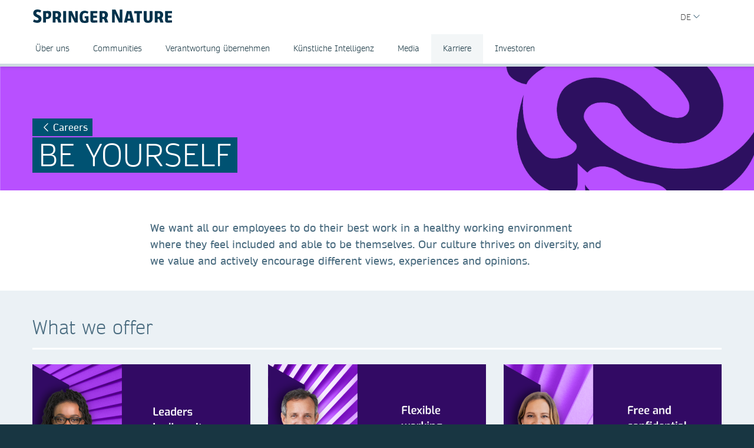

--- FILE ---
content_type: text/html; charset=utf-8
request_url: https://group.springernature.com/de/group/careers/be-yourself
body_size: 12867
content:
<!DOCTYPE html>
        <html class="no-js">
        <html lang="de">
                <head>
                    <!-- Prefetch DNS for external assets -->
                    <link rel="dns-prefetch" href="//fonts.googleapis.com" />
                    <link rel="dns-prefetch" href="//www.google-analytics.com" />
                    <link rel="dns-prefetch" href="//www.googletagmanager.com" />
                    <link rel="dns-prefetch" href="//rum-static.pingdom.net" />
                    <link rel="dns-prefetch" href="//global.localizecdn.com" />
                    <title>Be yourself | Springer Nature Group | Springer Nature</title>
                    <!-- add data layer first -->
                    <script type="text/javascript">
        window.dataLayer = window.dataLayer || [];
        window.dataLayer.push({"page.attributes.template":"sn","page.category.pageType":"content-page","visitor.organizationName":"Not found"});
    </script>
                    <script src="https://cmp.springernature.com/production_live/en/consent-bundle-49-latest.js"></script>
                    <!-- Google Tag Manager --><script>(function(w,d,s,l,i){w[l]=w[l]||[];w[l].push({'gtm.start':
        new Date().getTime(),event:'gtm.js'});var f=d.getElementsByTagName(s)[0],
        j=d.createElement(s),dl=l!='dataLayer'?'&amp;l='+l:'';j.async=true;j.src=
        'https://sgtm.springernature.com/gtm.js?id='+i+dl;f.parentNode.insertBefore(j,f);
        })(window,document,'script','dataLayer','GTM-MJMGSX6');</script><!-- End Google Tag Manager -->
                    <meta content="IE=edge" httpEquiv="X-UA-Compatible" /><meta name="viewport" content="width=device-width, initial-scale=1.0" /><meta name="google-site-verification" content="-JVT1U_ajuWw1CQxHC7kxyRa1t7fK3Uv7Y7muf43JpY" /><meta name="google-site-verification" content="pGgCxItPY8TaGQGZyJMzlIgvAnqoYOm7gmkiLqEltR8" /><meta property="fb:pages" content="341168879741, 143932312346551, 199235833463190, 145327659223282, 304238573037854, 346209515556394, 99912541035, 108064145914608, 370429855420, 170400356321916, 273358886101252, 370987992963178, 1565916643629420, 424373190938938, 152586274808123, 152749531404582, 274648772592090, 168287986591458, 284820978207661, 121336764582486, 174395066291972, 124330454291947, 58364190265, 114336798618606, 177450032338982, 460115770673632, 526326927441845, 401070179903991, 35223474166, 2055004118104490, 227993570999679, 121053321387843, 146393288729580" /><link rel="canonical" href="/de/group/careers/be-yourself" /><link rel="alternate" href="https://www.springernature.com/fr/group/careers/be-yourself" hreflang="fr" /><link rel="alternate" href="https://www.springernature.com/de/group/careers/be-yourself" hreflang="de" /><link rel="alternate" href="https://www.springernature.com/gp/group/careers/be-yourself" hreflang="en" /><link rel="alternate" href="https://www.springernature.com/la/group/careers/be-yourself" hreflang="es" /><link rel="alternate" href="https://www.springernature.com/cn/group/careers/be-yourself" hreflang="zh" /><link rel="alternate" href="https://www.springernature.com/jp/group/careers/be-yourself" hreflang="ja" /><link rel="alternate" href="https://www.springernature.com/gp/group/careers/be-yourself" hreflang="x-default" />
                    <script>
                        document.documentElement.className = document.documentElement.className.replace('no-js', 'js');
                    </script>
                    <script data-cc-script="C02" data-src="https://cdn.optimizely.com/js/8201881679.js"></script>
                    <!-- Coremedia --><script type="text/javascript">const cm10 = false;</script>
                    
                    <link rel="stylesheet" type="text/css" href="/app-sn/public/stylesheets/librarians/librarians.css?r=0.289.0" media="not print">
                    <link rel="stylesheet" type="text/css" href="/app-sn/public/stylesheets/librarians/librarians-print.css?r=0.289.0" media="print">
                    
                    <link rel="apple-touch-icon" sizes="180x180" href="/app-sn/public/favicon/apple-touch-icon.png" /><link rel="icon" type="image/png" href="/app-sn/public/favicon/favicon-32x32.png" sizes="32x32" /><link rel="icon" type="image/png" href="/app-sn/public/favicon/favicon-16x16.png" sizes="16x16" /><link rel="manifest" href="/app-sn/public/favicon/manifest.json" /><link rel="mask-icon" href="/app-sn/public/favicon/safari-pinned-tab.svg" color="#f0f4f7" /><link rel="shortcut icon" href="/app-sn/public/favicon/favicon.ico" /><meta name="msapplication-TileColor" content="#8eadbf" /><meta name="msapplication-TileImage" content="/app-sn/public/favicon/mstile-144x144.png" /><meta name="msapplication-config" content="/app-sn/public/favicon/browserconfig.xml" /><meta name="theme-color" content="#f0f4f7" />
                </head>
                <body class="type-page  lang-de">
                    <div class="cms-renderer-page-wrapper overflow-x-hidden">
                        <noscript><iframe src="https://www.googletagmanager.com/ns.html?id=GTM-MJMGSX6&amp;gtm_auth=cZTeqdqElxH4zSLvrFnPig&amp;gtm_preview=env-1&amp;gtm_cookies_win=x" height="0" width="0" style="display:none;visibility:hidden"></iframe></noscript>
                        <div id="" class="has-no-image collection collection-page item-1 item-1-1 last-item end"><div>
            <div class="core">
                 
                
                <div id="cheader" class="collection collection-page-grid-row item-1 item-1-3"><div>
            <div class="core"><div id="" class="collection collection-header item-1 item-1-1 last-item end"><div>
            <div class="core">
                        <div class="logo-meta">
                            <div class="row">
                                <div class="columns small-0 header-title medium-8 large-8">
                                    <a href="/de/group" title="Springer Nature Group" class="logo--group"><img onerror="this.src='/app-sn/public/images/logo-springernature-group-new.svg';this.onerror=null;" src="/app-sn/public/images/logo-springernature-group-new.svg" alt="Springer Nature" /></a>
                                </div>
                                <div class="columns small-8 header-title logo-mobile">
                                    <a href="/de/group" title="Springer Nature Group" class="logo--group"><img onerror="this.src='/app-sn/public/images/logo-springernature-group-new-mobile.svg';this.onerror=null;" src="/app-sn/public/images/logo-springernature-group-new-mobile.svg" alt="Springer Nature" /></a>
                                </div>
                                <div class="columns small-2 medium-2 large-1">
                                    <div class="row">
                                        <div class="columns small-4 medium-4 large-1 navigation-header-2-items">
                                            
                                        </div>
                                        <div class="columns small-0 medium-0 large-2 navigation-languages">
                                            <div id="c15446674" class="collection collection-navigation-languages item-2 item-2-2 last-item end even-item section even-item-custom"><div>
            <div class="link-menu-root core">
                        <div class="link-menu">
                            <div class="link-menu-label richtext-default">DE</div>
                        </div>
                        <div class="link-menu-panel">
                            <ul class=""><li class="collection-navigation-languages--listwrap" id="en" data-mh="15446674"><div id="c15446668" class="teaser teaser-navigation-language item-2 item-2-2 last-item end"><div>
            <div class="core">
                    <a href="https://group.springernature.com/gp/group" class="link" data-track="click" data-track-label="/de/group/careers/be-yourself" data-track-category="sn:content-page-main-content" data-track-component="teaser-navigation-language - EN (English) - https://group.springernature.com/gp/group">EN (English)</a>
                </div>
        </div></div></li></ul>
                        </div>
                    </div>
        </div></div>
                                        </div>
                                        <div class="columns small-0 medium-0 large-2 navigation-header-login">
                                            
                                        </div>
                                        <div class="meta">
                                            <div class="menu icon"></div>
                                        </div>
                                    </div>
                                </div>
                            </div>
                            <div id="c17577132" class="collection-navigation-header--style-default collection collection-navigation-header item-1 item-1-2 odd-item section odd-item-custom"><div>
            <div class="core">
                        <ul class="row row-block-grid small-up-1"><li class="collection-navigation-header--listwrap column" id="Über uns"><div id="c17577086" class="collection-navigation-header-level-2--style-default collection collection-navigation-header-level-2 item-1 item-1-7"><div>
            <div class="core">
                        <a href="#/de/group/about-us" class="link flap--mobile " data-section-link="/de/group/about-us" data-track-category="sn:content-page-mainnav">Über uns</a>
                        <div>
                            <ul class="row row-block-grid small-up-1 medium-up-2 large-up-3"><li class="collection-navigation-header-level-2--listwrap column" id="" data-mh="17577086"><div id="c17577088" class="collection-navigation-header-level-3--style-no-title collection collection-navigation-header-level-3 item-1 item-1-3"><div>
            <div class="core">
                        <ul class=""><li class="collection-navigation-header-level-3--listwrap" id=""><div id="c17577092" class="teaser teaser-navigation-full item-1 item-1-3"><div>
            <div class="core">
                    <a href="/de/group/about-us/executive-team" class="link" data-track="click" data-track-label="/de/group/careers/be-yourself" data-track-category="sn:content-page-mainnav" data-track-component="teaser-navigation-full - Erweiterter Vorstand - /de/group/about-us/executive-team">Erweiterter Vorstand</a>
                    
                </div>
        </div></div></li><li class="collection-navigation-header-level-3--listwrap" id=""><div id="c17577110" class="teaser teaser-navigation-full item-2 item-2-3"><div>
            <div class="core">
                    <a href="/de/group/about-us/supervisory-board" class="link" data-track="click" data-track-label="/de/group/careers/be-yourself" data-track-category="sn:content-page-mainnav" data-track-component="teaser-navigation-full - Aufsichtsrat - /de/group/about-us/supervisory-board">Aufsichtsrat</a>
                    
                </div>
        </div></div></li><li class="collection-navigation-header-level-3--listwrap" id=""><div id="c17577108" class="teaser teaser-navigation-full item-3 item-3-3 last-item end"><div>
            <div class="core">
                    <a href="/de/group/about-us/corporate-governance" class="link" data-track="click" data-track-label="/de/group/careers/be-yourself" data-track-category="sn:content-page-mainnav" data-track-component="teaser-navigation-full - Corporate Governance - /de/group/about-us/corporate-governance">Corporate Governance</a>
                    
                </div>
        </div></div></li></ul>
                    </div>
        </div></div></li><li class="collection-navigation-header-level-2--listwrap column" id="" data-mh="17577086"><div id="c17577098" class="collection-navigation-header-level-3--style-no-title collection collection-navigation-header-level-3 item-2 item-2-3"><div>
            <div class="core">
                        <ul class=""><li class="collection-navigation-header-level-3--listwrap" id=""><div id="c17577102" class="teaser teaser-navigation-full item-1 item-1-3"><div>
            <div class="core">
                    <a href="/de/group/about-us/research-business" class="link" data-track="click" data-track-label="/de/group/careers/be-yourself" data-track-category="sn:content-page-mainnav" data-track-component="teaser-navigation-full - Geschäftsbereich Research - /de/group/about-us/research-business">Geschäftsbereich Research</a>
                    
                </div>
        </div></div></li><li class="collection-navigation-header-level-3--listwrap" id=""><div id="c26962370" class="teaser teaser-navigation-full item-2 item-2-3"><div>
            <div class="core">
                    <a href="/de/group/about-us/education-business" class="link" data-track="click" data-track-label="/de/group/careers/be-yourself" data-track-category="sn:content-page-mainnav" data-track-component="teaser-navigation-full - Geschäftsbereich Education - /de/group/about-us/education-business">Geschäftsbereich Education</a>
                    
                </div>
        </div></div></li><li class="collection-navigation-header-level-3--listwrap" id=""><div id="c17577104" class="teaser teaser-navigation-full item-3 item-3-3 last-item end"><div>
            <div class="core">
                    <a href="/de/group/about-us/health-business" class="link" data-track="click" data-track-label="/de/group/careers/be-yourself" data-track-category="sn:content-page-mainnav" data-track-component="teaser-navigation-full - Geschäftsbereich Health - /de/group/about-us/health-business">Geschäftsbereich Health</a>
                    
                </div>
        </div></div></li></ul>
                    </div>
        </div></div></li><li class="collection-navigation-header-level-2--listwrap column" id="" data-mh="17577086"><div id="c17577100" class="collection-navigation-header-level-3--style-no-title collection collection-navigation-header-level-3 item-3 item-3-3 last-item end"><div>
            <div class="core">
                        <ul class=""><li class="collection-navigation-header-level-3--listwrap" id=""><div id="c17577094" class="teaser teaser-navigation-full item-1 item-1-2"><div>
            <div class="core">
                    <a href="/de/group/about-us/locations-contact" class="link" data-track="click" data-track-label="/de/group/careers/be-yourself" data-track-category="sn:content-page-mainnav" data-track-component="teaser-navigation-full - Standorte &amp; Kontakt - /de/group/about-us/locations-contact">Standorte &amp; Kontakt</a>
                    
                </div>
        </div></div></li><li class="collection-navigation-header-level-3--listwrap" id=""><div id="c17577090" class="teaser teaser-navigation-full item-2 item-2-2 last-item end"><div>
            <div class="core">
                    <a href="/de/group/about-us" class="link" data-track="click" data-track-label="/de/group/careers/be-yourself" data-track-category="sn:content-page-mainnav" data-track-component="teaser-navigation-full - Übersicht Über uns - /de/group/about-us">Übersicht Über uns</a>
                    
                </div>
        </div></div></li></ul>
                    </div>
        </div></div></li></ul>
                        </div>
                    </div>
        </div></div></li><li class="collection-navigation-header--listwrap column" id=""><div id="c17577112" class="teaser teaser-navigation item-2 item-2-7"><div>
            <div class="core">
                <a href="/de/group/communities" class="link" data-track="click" data-track-label="/de/group/careers/be-yourself" data-track-category="sn:content-page-mainnav" data-track-component="teaser-navigation - Communities - /de/group/communities">Communities</a>
            </div>
        </div></div></li><li class="collection-navigation-header--listwrap column" id=""><div id="c17577116" class="teaser teaser-navigation item-3 item-3-7"><div>
            <div class="core">
                <a href="/de/group/taking-responsibility" class="link" data-track="click" data-track-label="/de/group/careers/be-yourself" data-track-category="sn:content-page-mainnav" data-track-component="teaser-navigation - Verantwortung übernehmen - /de/group/taking-responsibility">Verantwortung übernehmen</a>
            </div>
        </div></div></li><li class="collection-navigation-header--listwrap column" id="Künstliche Intelligenz"><div id="c27709210" class="collection-navigation-header-level-2--style-default collection collection-navigation-header-level-2 item-4 item-4-7"><div>
            <div class="core">
                        <a href="#/de/group/ai" class="link flap--mobile " data-section-link="/de/group/ai" data-track-category="sn:content-page-mainnav">Künstliche Intelligenz</a>
                        <div>
                            <ul class="row row-block-grid small-up-1 medium-up-2 large-up-1"><li class="collection-navigation-header-level-2--listwrap column" id="" data-mh="27709210"><div id="c27709216" class="collection-navigation-header-level-3--style-no-title collection collection-navigation-header-level-3 item-1 item-1-1 last-item end"><div>
            <div class="core">
                        <ul class=""><li class="collection-navigation-header-level-3--listwrap" id=""><div id="c27709218" class="teaser teaser-navigation-full item-1 item-1-5"><div>
            <div class="core">
                    <a href="/de/group/ai/ai-for-our-communities" class="link" data-track="click" data-track-label="/de/group/careers/be-yourself" data-track-category="sn:content-page-mainnav" data-track-component="teaser-navigation-full - KI – Einsatzbereiche - /de/group/ai/ai-for-our-communities">KI – Einsatzbereiche</a>
                    
                </div>
        </div></div></li><li class="collection-navigation-header-level-3--listwrap" id=""><div id="c27709208" class="teaser teaser-navigation-full item-2 item-2-5"><div>
            <div class="core">
                    <a href="/de/group/ai/ai-approach" class="link" data-track="click" data-track-label="/de/group/careers/be-yourself" data-track-category="sn:content-page-mainnav" data-track-component="teaser-navigation-full - KI - Unser Ansatz - /de/group/ai/ai-approach">KI - Unser Ansatz</a>
                    
                </div>
        </div></div></li><li class="collection-navigation-header-level-3--listwrap" id=""><div id="c27709212" class="teaser teaser-navigation-full item-3 item-3-5"><div>
            <div class="core">
                    <a href="/de/group/ai/ai-principles" class="link" data-track="click" data-track-label="/de/group/careers/be-yourself" data-track-category="sn:content-page-mainnav" data-track-component="teaser-navigation-full - KI - Unsere Grundsätze - /de/group/ai/ai-principles">KI - Unsere Grundsätze</a>
                    
                </div>
        </div></div></li><li class="collection-navigation-header-level-3--listwrap" id=""><div id="c27709214" class="teaser teaser-navigation-full item-4 item-4-5"><div>
            <div class="core">
                    <a href="/de/group/ai/ai-news" class="link" data-track="click" data-track-label="/de/group/careers/be-yourself" data-track-category="sn:content-page-mainnav" data-track-component="teaser-navigation-full - KI - Neuigkeiten - /de/group/ai/ai-news">KI - Neuigkeiten</a>
                    
                </div>
        </div></div></li><li class="collection-navigation-header-level-3--listwrap" id=""><div id="c27709220" class="teaser teaser-navigation-full item-5 item-5-5 last-item end"><div>
            <div class="core">
                    <a href="/de/group/ai" class="link" data-track="click" data-track-label="/de/group/careers/be-yourself" data-track-category="sn:content-page-mainnav" data-track-component="teaser-navigation-full - Übersicht Künstliche Intelligenz - /de/group/ai">Übersicht Künstliche Intelligenz</a>
                    
                </div>
        </div></div></li></ul>
                    </div>
        </div></div></li></ul>
                        </div>
                    </div>
        </div></div></li><li class="collection-navigation-header--listwrap column" id="Media"><div id="c27643016" class="collection-navigation-header-level-2--style-default collection collection-navigation-header-level-2 item-5 item-5-7"><div>
            <div class="core">
                        <a href="#/de/group/media" class="link flap--mobile " data-section-link="/de/group/media" data-track-category="sn:content-page-mainnav">Media</a>
                        <div>
                            <ul class="row row-block-grid small-up-1 medium-up-2 large-up-1"><li class="collection-navigation-header-level-2--listwrap column" id="" data-mh="27643016"><div id="c27642934" class="collection collection-navigation-header-level-3 item-1 item-1-1 last-item end"><div>
            <div class="core">
                        <ul class=""><li class="collection-navigation-header-level-3--listwrap" id=""><div id="c27642930" class="teaser teaser-navigation-full item-1 item-1-7"><div>
            <div class="core">
                    <a href="/de/group/media/press-contacts" class="link" data-track="click" data-track-label="/de/group/careers/be-yourself" data-track-category="sn:content-page-mainnav" data-track-component="teaser-navigation-full - Pressekontakte - /de/group/media/press-contacts">Pressekontakte</a>
                    
                </div>
        </div></div></li><li class="collection-navigation-header-level-3--listwrap" id=""><div id="c27643088" class="teaser teaser-navigation-full item-2 item-2-7"><div>
            <div class="core">
                    <a href="/de/group/media/press-releases" class="link" data-track="click" data-track-label="/de/group/careers/be-yourself" data-track-category="sn:content-page-mainnav" data-track-component="teaser-navigation-full - Pressemitteilungen - /de/group/media/press-releases">Pressemitteilungen</a>
                    
                </div>
        </div></div></li><li class="collection-navigation-header-level-3--listwrap" id=""><div id="c27643092" class="teaser teaser-navigation-full item-3 item-3-7"><div>
            <div class="core">
                    <a href="/de/group/media/blogs-podcasts-videos" class="link" data-track="click" data-track-label="/de/group/careers/be-yourself" data-track-category="sn:content-page-mainnav" data-track-component="teaser-navigation-full - Blogs, Podcasts &amp; Videos - /de/group/media/blogs-podcasts-videos">Blogs, Podcasts &amp; Videos</a>
                    
                </div>
        </div></div></li><li class="collection-navigation-header-level-3--listwrap" id=""><div id="c27643082" class="teaser teaser-navigation-full item-4 item-4-7"><div>
            <div class="core">
                    <a href="/de/group/media/images-logos" class="link" data-track="click" data-track-label="/de/group/careers/be-yourself" data-track-category="sn:content-page-mainnav" data-track-component="teaser-navigation-full - Bilder &amp; Logos - /de/group/media/images-logos">Bilder &amp; Logos</a>
                    
                </div>
        </div></div></li><li class="collection-navigation-header-level-3--listwrap" id=""><div id="c27643086" class="teaser teaser-navigation-full item-5 item-5-7"><div>
            <div class="core">
                    <a href="/de/group/media/fact-sheets" class="link" data-track="click" data-track-label="/de/group/careers/be-yourself" data-track-category="sn:content-page-mainnav" data-track-component="teaser-navigation-full - Fact Sheets - /de/group/media/fact-sheets">Fact Sheets</a>
                    
                </div>
        </div></div></li><li class="collection-navigation-header-level-3--listwrap" id=""><div id="c27643090" class="teaser teaser-navigation-full item-6 item-6-7"><div>
            <div class="core">
                    <a href="/de/group/media/company-reports" class="link" data-track="click" data-track-label="/de/group/careers/be-yourself" data-track-category="sn:content-page-mainnav" data-track-component="teaser-navigation-full - Unternehmensberichte - /de/group/media/company-reports">Unternehmensberichte</a>
                    
                </div>
        </div></div></li><li class="collection-navigation-header-level-3--listwrap" id=""><div id="c27643084" class="teaser teaser-navigation-full item-7 item-7-7 last-item end"><div>
            <div class="core">
                    <a href="/de/group/media" class="link" data-track="click" data-track-label="/de/group/careers/be-yourself" data-track-category="sn:content-page-mainnav" data-track-component="teaser-navigation-full - Übersicht Media - /de/group/media">Übersicht Media</a>
                    
                </div>
        </div></div></li></ul>
                    </div>
        </div></div></li></ul>
                        </div>
                    </div>
        </div></div></li><li class="collection-navigation-header--listwrap column" id=""><div id="c17577130" class="teaser teaser-navigation item-6 item-6-7"><div>
            <div class="core">
                <a href="/de/group/careers" class="link" data-track="click" data-track-label="/de/group/careers/be-yourself" data-track-category="sn:content-page-mainnav" data-track-component="teaser-navigation - Karriere - /de/group/careers">Karriere</a>
            </div>
        </div></div></li><li class="collection-navigation-header--listwrap column" id="IPO Live Redirect DE"><div id="c27667906" class="teaser teaser-navigation item-7 item-7-7 last-item end"><div>
            <div class="core">
                <a href="https://www.springernature.com/investors-live-de" class="link" data-track="click" data-track-label="/de/group/careers/be-yourself" data-track-category="sn:content-page-mainnav" data-track-component="teaser-navigation - Investoren - https://www.springernature.com/investors-live-de">Investoren</a>
            </div>
        </div></div></li></ul>
                    </div>
        </div></div>
                        </div>
                    </div>
        </div></div></div>
        </div></div><div id="c-row-2" class="collection collection-page-grid-row item-2 item-2-3"><div>
            <div class="core"><div id="cmain" class="has-no-image collection collection-page-grid-placement item-1 item-1-1 last-item end"><div>
            <div class="core">
                 
                
                <div style="data-background-image:url(&quot;https://media.springernature.com/full/springer-cms/rest/v1/content/25907734/data/v13&quot;);" id="c25970298" class="has-background-image has-no-background-color has-no-icon teaser teaser-stage-3-group item-1 item-1-6 odd-item section even-item-custom"><div>
            <div class="row row-block-grid"><div class="column"><div class="core">
                    <div class="row">
                        <div class="column small-12 large-8">
                            <div data-mh="25970298" class="text-group">
                <div class="link-button"><a href="/de/group/careers" class="link stage-group-link-style-darkblue" data-track="click" data-track-label="/de/group/careers/be-yourself" data-track-category="sn:content-page-main-content" data-track-component="teaser-stage-3-group - Careers - /de/group/careers">Careers</a></div>
                <div>
                    <h1 class="headline default-stage-group__headline"><span class="headline stage-headline-style-darkblue">BE YOURSELF</span></h1>
                </div>
            </div>
                        </div>
                    </div>
                </div></div></div>
        </div></div><div id="c25825286" class="has-no-image collection collection-centered-grid item-2 item-2-6 even-item section odd-item-custom"><div>
            <div class="row row-block-grid"><div class="column"><div class="core">
                 
                <div class="richtext richtext-default"><p class="intro--paragraph">We want all our employees to do their best work in a healthy working environment where they feel included and able to be themselves. Our culture thrives on diversity, and we value and actively encourage different views, experiences and opinions.</p></div>
                <div class="row row-block-grid small-up-1 medium-up-2 large-up-1"></div>
            </div></div></div>
        </div></div><div id="c25766616" class="has-no-image collection collection-default item-3 item-3-6 odd-item section even-item-custom"><div>
            <div class="row row-block-grid"><div class="column"><div data-setting-grid-columns-large="33" data-setting-grid-columns-small="100" data-setting-grid-columns-medium="50" class="core">
                 <h2 class="headline headline-h2">What we offer</h2>
                
                <div class="row row-block-grid small-up-1 medium-up-2 large-up-3"><div class="column" id=""><div id="c25766606" class="teaser teaser-default item-1 item-1-3" data-mh="25766616"><div>
            <div class="teaser-default__no-link core">
                        <div class="image"><span><img src="data:image/svg+xml;utf8,&lt;%3Fxml version='1.0' encoding='UTF-8'%3F&gt;&lt;svg width='1024px' height='768px' viewBox='0 0 1024 768' version='1.1' xmlns='http://www.w3.org/2000/svg' xmlns:xlink='http://www.w3.org/1999/xlink'&gt;&lt;!-- Generator: Sketch 53.2 (72643) - https://sketchapp.com --&gt;&lt;title&gt;Loading IMG&lt;/title&gt;&lt;desc&gt;Created with Sketch.&lt;/desc&gt;&lt;g id='Loading-IMG' stroke='none' stroke-width='1' fill='none' fill-rule='evenodd'&gt;&lt;rect fill='%23EBF1F5' x='0' y='0' width='1024' height='768'&gt;&lt;/rect&gt;&lt;rect id='Rectangle' fill='%23DFEDF2' x='0' y='0' width='1024' height='770'&gt;&lt;/rect&gt;&lt;path d='M546.960938,374.039062 C543.510399,374.039062 540.2715,373.388027 537.244141,372.085938 C534.216782,370.783848 531.580089,368.993501 529.333984,366.714844 C527.087879,364.436187 525.297533,361.783218 523.962891,358.755859 C522.628249,355.7285 521.960938,352.489601 521.960938,349.039062 C521.960938,345.588524 522.628249,342.349625 523.962891,339.322266 C525.297533,336.294907 527.087879,333.641938 529.333984,331.363281 C531.580089,329.084624 534.216782,327.294277 537.244141,325.992188 C540.2715,324.690098 543.510399,324.039062 546.960938,324.039062 C550.411476,324.039062 553.666651,324.690098 556.726562,325.992188 C559.786474,327.294277 562.439442,329.084624 564.685547,331.363281 C566.931652,333.641938 568.705723,336.294907 570.007812,339.322266 C571.309902,342.349625 571.960938,345.588524 571.960938,349.039062 C571.960938,352.489601 571.309902,355.7285 570.007812,358.755859 C568.705723,361.783218 566.931652,364.436187 564.685547,366.714844 C562.439442,368.993501 559.786474,370.783848 556.726562,372.085938 C553.666651,373.388027 550.411476,374.039062 546.960938,374.039062 Z M546.960938,334 C542.859354,334 539.343765,335.464829 536.414062,338.394531 C533.48436,341.324233 532.019531,344.872375 532.019531,349.039062 C532.019531,353.20575 533.48436,356.753892 536.414062,359.683594 C539.343765,362.613296 542.859354,364.078125 546.960938,364.078125 C551.127625,364.078125 554.675767,362.613296 557.605469,359.683594 C560.535171,356.753892 562,353.20575 562,349.039062 C562,344.872375 560.535171,341.324233 557.605469,338.394531 C554.675767,335.464829 551.127625,334 546.960938,334 Z M596.960938,284 C601.127625,284 604.675767,285.464829 607.605469,288.394531 C610.535171,291.324233 612,294.872375 612,299.039062 L612,469.058594 C612,473.160177 610.535171,476.675767 607.605469,479.605469 C604.675767,482.535171 601.127625,484 596.960938,484 L427.039062,484 C422.872375,484 419.324233,482.535171 416.394531,479.605469 C413.464829,476.675767 412,473.160177 412,469.058594 L412,299.039062 C412,294.872375 413.464829,291.324233 416.394531,288.394531 C419.324233,285.464829 422.872375,284 427.039062,284 L596.960938,284 Z M421.960938,469.058594 C421.960938,470.425788 422.449214,471.597651 423.425781,472.574219 C424.402349,473.550786 425.606764,474.039062 427.039062,474.039062 L565.320312,474.039062 L470.300781,374.722656 C469.84505,374.266925 469.340498,373.925131 468.787109,373.697266 C468.233721,373.4694 467.664065,373.355469 467.078125,373.355469 C466.492185,373.355469 465.938805,373.485676 465.417969,373.746094 C464.897133,374.006512 464.408856,374.364581 463.953125,374.820312 L421.960938,421.011719 L421.960938,469.058594 Z M602.039062,469.058594 L602.039062,299.039062 C602.039062,297.671868 601.550786,296.500005 600.574219,295.523438 C599.597651,294.54687 598.393236,294.058594 596.960938,294.058594 L427.039062,294.058594 C425.606764,294.058594 424.402349,294.54687 423.425781,295.523438 C422.449214,296.500005 421.960938,297.671868 421.960938,299.039062 L421.960938,406.070312 L456.53125,368.082031 C457.898444,366.584628 459.477205,365.429041 461.267578,364.615234 C463.057952,363.801428 464.962229,363.361979 466.980469,363.296875 C468.998708,363.296875 470.902986,363.687496 472.693359,364.46875 C474.483733,365.250004 476.095045,366.356764 477.527344,367.789062 L579.089844,474.039062 L596.960938,474.039062 C598.393236,474.039062 599.597651,473.550786 600.574219,472.574219 C601.550786,471.597651 602.039062,470.425788 602.039062,469.058594 Z' id='%EE%9C%8E' fill='%238FAEC1' fill-rule='nonzero' opacity='0.5'&gt;&lt;/path&gt;&lt;/g&gt;&lt;/svg&gt;" alt="Leaders in Diversity and Inclusion" data-src="https://media.springernature.com/full/springer-cms/rest/v1/content/25969708/data/v4" style="max-height: 680px" /></span></div>
                        <div class="text-group">
                            <h3 class="headline">Leaders in Diversity and Inclusion</h3>
                            <div class="richtext richtext-default"><p>We are committed to creating a diverse and inclusive culture and run several initiatives to support our goal, including a guided mentoring programme. This connects mentees from three groups who experience lower levels of inclusion or are currently underrepresented in leadership at Springer Nature, with mentors within our organisation and aims to help mentees to develop professionally by building new skills, expanding their networks and growing their careers.</p></div>
                        </div>
                    </div>
        </div></div></div><div class="column" id=""><div id="c25766608" class="teaser teaser-default item-2 item-2-3" data-mh="25766616"><div>
            <div class="teaser-default__no-link core">
                        <div class="image"><span><img src="data:image/svg+xml;utf8,&lt;%3Fxml version='1.0' encoding='UTF-8'%3F&gt;&lt;svg width='1024px' height='768px' viewBox='0 0 1024 768' version='1.1' xmlns='http://www.w3.org/2000/svg' xmlns:xlink='http://www.w3.org/1999/xlink'&gt;&lt;!-- Generator: Sketch 53.2 (72643) - https://sketchapp.com --&gt;&lt;title&gt;Loading IMG&lt;/title&gt;&lt;desc&gt;Created with Sketch.&lt;/desc&gt;&lt;g id='Loading-IMG' stroke='none' stroke-width='1' fill='none' fill-rule='evenodd'&gt;&lt;rect fill='%23EBF1F5' x='0' y='0' width='1024' height='768'&gt;&lt;/rect&gt;&lt;rect id='Rectangle' fill='%23DFEDF2' x='0' y='0' width='1024' height='770'&gt;&lt;/rect&gt;&lt;path d='M546.960938,374.039062 C543.510399,374.039062 540.2715,373.388027 537.244141,372.085938 C534.216782,370.783848 531.580089,368.993501 529.333984,366.714844 C527.087879,364.436187 525.297533,361.783218 523.962891,358.755859 C522.628249,355.7285 521.960938,352.489601 521.960938,349.039062 C521.960938,345.588524 522.628249,342.349625 523.962891,339.322266 C525.297533,336.294907 527.087879,333.641938 529.333984,331.363281 C531.580089,329.084624 534.216782,327.294277 537.244141,325.992188 C540.2715,324.690098 543.510399,324.039062 546.960938,324.039062 C550.411476,324.039062 553.666651,324.690098 556.726562,325.992188 C559.786474,327.294277 562.439442,329.084624 564.685547,331.363281 C566.931652,333.641938 568.705723,336.294907 570.007812,339.322266 C571.309902,342.349625 571.960938,345.588524 571.960938,349.039062 C571.960938,352.489601 571.309902,355.7285 570.007812,358.755859 C568.705723,361.783218 566.931652,364.436187 564.685547,366.714844 C562.439442,368.993501 559.786474,370.783848 556.726562,372.085938 C553.666651,373.388027 550.411476,374.039062 546.960938,374.039062 Z M546.960938,334 C542.859354,334 539.343765,335.464829 536.414062,338.394531 C533.48436,341.324233 532.019531,344.872375 532.019531,349.039062 C532.019531,353.20575 533.48436,356.753892 536.414062,359.683594 C539.343765,362.613296 542.859354,364.078125 546.960938,364.078125 C551.127625,364.078125 554.675767,362.613296 557.605469,359.683594 C560.535171,356.753892 562,353.20575 562,349.039062 C562,344.872375 560.535171,341.324233 557.605469,338.394531 C554.675767,335.464829 551.127625,334 546.960938,334 Z M596.960938,284 C601.127625,284 604.675767,285.464829 607.605469,288.394531 C610.535171,291.324233 612,294.872375 612,299.039062 L612,469.058594 C612,473.160177 610.535171,476.675767 607.605469,479.605469 C604.675767,482.535171 601.127625,484 596.960938,484 L427.039062,484 C422.872375,484 419.324233,482.535171 416.394531,479.605469 C413.464829,476.675767 412,473.160177 412,469.058594 L412,299.039062 C412,294.872375 413.464829,291.324233 416.394531,288.394531 C419.324233,285.464829 422.872375,284 427.039062,284 L596.960938,284 Z M421.960938,469.058594 C421.960938,470.425788 422.449214,471.597651 423.425781,472.574219 C424.402349,473.550786 425.606764,474.039062 427.039062,474.039062 L565.320312,474.039062 L470.300781,374.722656 C469.84505,374.266925 469.340498,373.925131 468.787109,373.697266 C468.233721,373.4694 467.664065,373.355469 467.078125,373.355469 C466.492185,373.355469 465.938805,373.485676 465.417969,373.746094 C464.897133,374.006512 464.408856,374.364581 463.953125,374.820312 L421.960938,421.011719 L421.960938,469.058594 Z M602.039062,469.058594 L602.039062,299.039062 C602.039062,297.671868 601.550786,296.500005 600.574219,295.523438 C599.597651,294.54687 598.393236,294.058594 596.960938,294.058594 L427.039062,294.058594 C425.606764,294.058594 424.402349,294.54687 423.425781,295.523438 C422.449214,296.500005 421.960938,297.671868 421.960938,299.039062 L421.960938,406.070312 L456.53125,368.082031 C457.898444,366.584628 459.477205,365.429041 461.267578,364.615234 C463.057952,363.801428 464.962229,363.361979 466.980469,363.296875 C468.998708,363.296875 470.902986,363.687496 472.693359,364.46875 C474.483733,365.250004 476.095045,366.356764 477.527344,367.789062 L579.089844,474.039062 L596.960938,474.039062 C598.393236,474.039062 599.597651,473.550786 600.574219,472.574219 C601.550786,471.597651 602.039062,470.425788 602.039062,469.058594 Z' id='%EE%9C%8E' fill='%238FAEC1' fill-rule='nonzero' opacity='0.5'&gt;&lt;/path&gt;&lt;/g&gt;&lt;/svg&gt;" alt="Flexible working options" data-src="https://media.springernature.com/full/springer-cms/rest/v1/content/25969714/data/v4" style="max-height: 680px" /></span></div>
                        <div class="text-group">
                            <h3 class="headline">Flexible working options</h3>
                            <div class="richtext richtext-default"><p>Because of the positive benefits offered by working from home for many colleagues during the pandemic, all employees can now choose to work from home for at least 2 days a week. We also offer the flexibility for colleagues to take a workation of up to 20 days where they can work remotely and combine it with a holiday or visit to see friends and family.</p></div>
                        </div>
                    </div>
        </div></div></div><div class="column" id=""><div id="c25766610" class="teaser teaser-default item-3 item-3-3 last-item end" data-mh="25766616"><div>
            <div class="teaser-default__no-link core">
                        <div class="image"><span><img src="data:image/svg+xml;utf8,&lt;%3Fxml version='1.0' encoding='UTF-8'%3F&gt;&lt;svg width='1024px' height='768px' viewBox='0 0 1024 768' version='1.1' xmlns='http://www.w3.org/2000/svg' xmlns:xlink='http://www.w3.org/1999/xlink'&gt;&lt;!-- Generator: Sketch 53.2 (72643) - https://sketchapp.com --&gt;&lt;title&gt;Loading IMG&lt;/title&gt;&lt;desc&gt;Created with Sketch.&lt;/desc&gt;&lt;g id='Loading-IMG' stroke='none' stroke-width='1' fill='none' fill-rule='evenodd'&gt;&lt;rect fill='%23EBF1F5' x='0' y='0' width='1024' height='768'&gt;&lt;/rect&gt;&lt;rect id='Rectangle' fill='%23DFEDF2' x='0' y='0' width='1024' height='770'&gt;&lt;/rect&gt;&lt;path d='M546.960938,374.039062 C543.510399,374.039062 540.2715,373.388027 537.244141,372.085938 C534.216782,370.783848 531.580089,368.993501 529.333984,366.714844 C527.087879,364.436187 525.297533,361.783218 523.962891,358.755859 C522.628249,355.7285 521.960938,352.489601 521.960938,349.039062 C521.960938,345.588524 522.628249,342.349625 523.962891,339.322266 C525.297533,336.294907 527.087879,333.641938 529.333984,331.363281 C531.580089,329.084624 534.216782,327.294277 537.244141,325.992188 C540.2715,324.690098 543.510399,324.039062 546.960938,324.039062 C550.411476,324.039062 553.666651,324.690098 556.726562,325.992188 C559.786474,327.294277 562.439442,329.084624 564.685547,331.363281 C566.931652,333.641938 568.705723,336.294907 570.007812,339.322266 C571.309902,342.349625 571.960938,345.588524 571.960938,349.039062 C571.960938,352.489601 571.309902,355.7285 570.007812,358.755859 C568.705723,361.783218 566.931652,364.436187 564.685547,366.714844 C562.439442,368.993501 559.786474,370.783848 556.726562,372.085938 C553.666651,373.388027 550.411476,374.039062 546.960938,374.039062 Z M546.960938,334 C542.859354,334 539.343765,335.464829 536.414062,338.394531 C533.48436,341.324233 532.019531,344.872375 532.019531,349.039062 C532.019531,353.20575 533.48436,356.753892 536.414062,359.683594 C539.343765,362.613296 542.859354,364.078125 546.960938,364.078125 C551.127625,364.078125 554.675767,362.613296 557.605469,359.683594 C560.535171,356.753892 562,353.20575 562,349.039062 C562,344.872375 560.535171,341.324233 557.605469,338.394531 C554.675767,335.464829 551.127625,334 546.960938,334 Z M596.960938,284 C601.127625,284 604.675767,285.464829 607.605469,288.394531 C610.535171,291.324233 612,294.872375 612,299.039062 L612,469.058594 C612,473.160177 610.535171,476.675767 607.605469,479.605469 C604.675767,482.535171 601.127625,484 596.960938,484 L427.039062,484 C422.872375,484 419.324233,482.535171 416.394531,479.605469 C413.464829,476.675767 412,473.160177 412,469.058594 L412,299.039062 C412,294.872375 413.464829,291.324233 416.394531,288.394531 C419.324233,285.464829 422.872375,284 427.039062,284 L596.960938,284 Z M421.960938,469.058594 C421.960938,470.425788 422.449214,471.597651 423.425781,472.574219 C424.402349,473.550786 425.606764,474.039062 427.039062,474.039062 L565.320312,474.039062 L470.300781,374.722656 C469.84505,374.266925 469.340498,373.925131 468.787109,373.697266 C468.233721,373.4694 467.664065,373.355469 467.078125,373.355469 C466.492185,373.355469 465.938805,373.485676 465.417969,373.746094 C464.897133,374.006512 464.408856,374.364581 463.953125,374.820312 L421.960938,421.011719 L421.960938,469.058594 Z M602.039062,469.058594 L602.039062,299.039062 C602.039062,297.671868 601.550786,296.500005 600.574219,295.523438 C599.597651,294.54687 598.393236,294.058594 596.960938,294.058594 L427.039062,294.058594 C425.606764,294.058594 424.402349,294.54687 423.425781,295.523438 C422.449214,296.500005 421.960938,297.671868 421.960938,299.039062 L421.960938,406.070312 L456.53125,368.082031 C457.898444,366.584628 459.477205,365.429041 461.267578,364.615234 C463.057952,363.801428 464.962229,363.361979 466.980469,363.296875 C468.998708,363.296875 470.902986,363.687496 472.693359,364.46875 C474.483733,365.250004 476.095045,366.356764 477.527344,367.789062 L579.089844,474.039062 L596.960938,474.039062 C598.393236,474.039062 599.597651,473.550786 600.574219,472.574219 C601.550786,471.597651 602.039062,470.425788 602.039062,469.058594 Z' id='%EE%9C%8E' fill='%238FAEC1' fill-rule='nonzero' opacity='0.5'&gt;&lt;/path&gt;&lt;/g&gt;&lt;/svg&gt;" alt="Free and confidential support" data-src="https://media.springernature.com/full/springer-cms/rest/v1/content/25969720/data/v4" style="max-height: 680px" /></span></div>
                        <div class="text-group">
                            <h3 class="headline">Free and confidential support</h3>
                            <div class="richtext richtext-default"><p>To support our colleagues going through difficulties we provide an Employee Assistance Programme that offers wellbeing support as well as legal and financial guidance. It is available to contact 24 hours a day, 7 days a week, 365 days a year and free of charge to all employees and members of their household.</p></div>
                        </div>
                    </div>
        </div></div></div></div>
            </div></div></div>
        </div></div><div id="c25825280" class="has-no-image collection collection-general-grid item-4 item-4-6 even-item section odd-item-custom"><div>
            <div class="row row-block-grid"><div class="column"><div class="core">
                 <h2 class="headline headline-h2">Employee stories</h2>
                
                <div class="row row-block-grid small-up-1 medium-up-2 large-up-3"><div class="column" id=""><div id="c25852338" class="teaser teaser-default item-1 item-1-3" data-mh="25825280"><div>
            <div class="teaser-default__no-link core">
                        <div class="image"><span><img src="data:image/svg+xml;utf8,&lt;%3Fxml version='1.0' encoding='UTF-8'%3F&gt;&lt;svg width='1024px' height='768px' viewBox='0 0 1024 768' version='1.1' xmlns='http://www.w3.org/2000/svg' xmlns:xlink='http://www.w3.org/1999/xlink'&gt;&lt;!-- Generator: Sketch 53.2 (72643) - https://sketchapp.com --&gt;&lt;title&gt;Loading IMG&lt;/title&gt;&lt;desc&gt;Created with Sketch.&lt;/desc&gt;&lt;g id='Loading-IMG' stroke='none' stroke-width='1' fill='none' fill-rule='evenodd'&gt;&lt;rect fill='%23EBF1F5' x='0' y='0' width='1024' height='768'&gt;&lt;/rect&gt;&lt;rect id='Rectangle' fill='%23DFEDF2' x='0' y='0' width='1024' height='770'&gt;&lt;/rect&gt;&lt;path d='M546.960938,374.039062 C543.510399,374.039062 540.2715,373.388027 537.244141,372.085938 C534.216782,370.783848 531.580089,368.993501 529.333984,366.714844 C527.087879,364.436187 525.297533,361.783218 523.962891,358.755859 C522.628249,355.7285 521.960938,352.489601 521.960938,349.039062 C521.960938,345.588524 522.628249,342.349625 523.962891,339.322266 C525.297533,336.294907 527.087879,333.641938 529.333984,331.363281 C531.580089,329.084624 534.216782,327.294277 537.244141,325.992188 C540.2715,324.690098 543.510399,324.039062 546.960938,324.039062 C550.411476,324.039062 553.666651,324.690098 556.726562,325.992188 C559.786474,327.294277 562.439442,329.084624 564.685547,331.363281 C566.931652,333.641938 568.705723,336.294907 570.007812,339.322266 C571.309902,342.349625 571.960938,345.588524 571.960938,349.039062 C571.960938,352.489601 571.309902,355.7285 570.007812,358.755859 C568.705723,361.783218 566.931652,364.436187 564.685547,366.714844 C562.439442,368.993501 559.786474,370.783848 556.726562,372.085938 C553.666651,373.388027 550.411476,374.039062 546.960938,374.039062 Z M546.960938,334 C542.859354,334 539.343765,335.464829 536.414062,338.394531 C533.48436,341.324233 532.019531,344.872375 532.019531,349.039062 C532.019531,353.20575 533.48436,356.753892 536.414062,359.683594 C539.343765,362.613296 542.859354,364.078125 546.960938,364.078125 C551.127625,364.078125 554.675767,362.613296 557.605469,359.683594 C560.535171,356.753892 562,353.20575 562,349.039062 C562,344.872375 560.535171,341.324233 557.605469,338.394531 C554.675767,335.464829 551.127625,334 546.960938,334 Z M596.960938,284 C601.127625,284 604.675767,285.464829 607.605469,288.394531 C610.535171,291.324233 612,294.872375 612,299.039062 L612,469.058594 C612,473.160177 610.535171,476.675767 607.605469,479.605469 C604.675767,482.535171 601.127625,484 596.960938,484 L427.039062,484 C422.872375,484 419.324233,482.535171 416.394531,479.605469 C413.464829,476.675767 412,473.160177 412,469.058594 L412,299.039062 C412,294.872375 413.464829,291.324233 416.394531,288.394531 C419.324233,285.464829 422.872375,284 427.039062,284 L596.960938,284 Z M421.960938,469.058594 C421.960938,470.425788 422.449214,471.597651 423.425781,472.574219 C424.402349,473.550786 425.606764,474.039062 427.039062,474.039062 L565.320312,474.039062 L470.300781,374.722656 C469.84505,374.266925 469.340498,373.925131 468.787109,373.697266 C468.233721,373.4694 467.664065,373.355469 467.078125,373.355469 C466.492185,373.355469 465.938805,373.485676 465.417969,373.746094 C464.897133,374.006512 464.408856,374.364581 463.953125,374.820312 L421.960938,421.011719 L421.960938,469.058594 Z M602.039062,469.058594 L602.039062,299.039062 C602.039062,297.671868 601.550786,296.500005 600.574219,295.523438 C599.597651,294.54687 598.393236,294.058594 596.960938,294.058594 L427.039062,294.058594 C425.606764,294.058594 424.402349,294.54687 423.425781,295.523438 C422.449214,296.500005 421.960938,297.671868 421.960938,299.039062 L421.960938,406.070312 L456.53125,368.082031 C457.898444,366.584628 459.477205,365.429041 461.267578,364.615234 C463.057952,363.801428 464.962229,363.361979 466.980469,363.296875 C468.998708,363.296875 470.902986,363.687496 472.693359,364.46875 C474.483733,365.250004 476.095045,366.356764 477.527344,367.789062 L579.089844,474.039062 L596.960938,474.039062 C598.393236,474.039062 599.597651,473.550786 600.574219,472.574219 C601.550786,471.597651 602.039062,470.425788 602.039062,469.058594 Z' id='%EE%9C%8E' fill='%238FAEC1' fill-rule='nonzero' opacity='0.5'&gt;&lt;/path&gt;&lt;/g&gt;&lt;/svg&gt;" alt="Jude Robinson" data-src="https://media.springernature.com/full/springer-cms/rest/v1/content/25926898/data/v3" style="max-height: 340px" /></span></div>
                        <div class="text-group">
                            
                            <div class="richtext richtext-default"><p><em>"Since joining the company in 2004 I have been able to play a key role in Springer Nature’s accessibility journey, so I was delighted to recently become a <a href="https://www.thevaluable500.com/" class="is-external">Valuable 500</a> <a href="https://www.thevaluable500.com/update/generation-valuable" class="is-external">Generation Valuable</a> mentee. Springer Nature is one of 75 companies taking part in this brand-new programme from The Valuable 500 to develop the next generation of leaders with disabilities. I’m excited that I’ll be helping to promote accessibility and inclusion as an opportunity for innovation and embedding a “progress before perfection” mindset into our culture."</em></p><p>Jude Robinson - UK / Technology</p></div>
                        </div>
                    </div>
        </div></div></div><div class="column" id=""><div id="c25852340" class="teaser teaser-default item-2 item-2-3" data-mh="25825280"><div>
            <div class="teaser-default__no-link core">
                        <div class="image"><span><img src="data:image/svg+xml;utf8,&lt;%3Fxml version='1.0' encoding='UTF-8'%3F&gt;&lt;svg width='1024px' height='768px' viewBox='0 0 1024 768' version='1.1' xmlns='http://www.w3.org/2000/svg' xmlns:xlink='http://www.w3.org/1999/xlink'&gt;&lt;!-- Generator: Sketch 53.2 (72643) - https://sketchapp.com --&gt;&lt;title&gt;Loading IMG&lt;/title&gt;&lt;desc&gt;Created with Sketch.&lt;/desc&gt;&lt;g id='Loading-IMG' stroke='none' stroke-width='1' fill='none' fill-rule='evenodd'&gt;&lt;rect fill='%23EBF1F5' x='0' y='0' width='1024' height='768'&gt;&lt;/rect&gt;&lt;rect id='Rectangle' fill='%23DFEDF2' x='0' y='0' width='1024' height='770'&gt;&lt;/rect&gt;&lt;path d='M546.960938,374.039062 C543.510399,374.039062 540.2715,373.388027 537.244141,372.085938 C534.216782,370.783848 531.580089,368.993501 529.333984,366.714844 C527.087879,364.436187 525.297533,361.783218 523.962891,358.755859 C522.628249,355.7285 521.960938,352.489601 521.960938,349.039062 C521.960938,345.588524 522.628249,342.349625 523.962891,339.322266 C525.297533,336.294907 527.087879,333.641938 529.333984,331.363281 C531.580089,329.084624 534.216782,327.294277 537.244141,325.992188 C540.2715,324.690098 543.510399,324.039062 546.960938,324.039062 C550.411476,324.039062 553.666651,324.690098 556.726562,325.992188 C559.786474,327.294277 562.439442,329.084624 564.685547,331.363281 C566.931652,333.641938 568.705723,336.294907 570.007812,339.322266 C571.309902,342.349625 571.960938,345.588524 571.960938,349.039062 C571.960938,352.489601 571.309902,355.7285 570.007812,358.755859 C568.705723,361.783218 566.931652,364.436187 564.685547,366.714844 C562.439442,368.993501 559.786474,370.783848 556.726562,372.085938 C553.666651,373.388027 550.411476,374.039062 546.960938,374.039062 Z M546.960938,334 C542.859354,334 539.343765,335.464829 536.414062,338.394531 C533.48436,341.324233 532.019531,344.872375 532.019531,349.039062 C532.019531,353.20575 533.48436,356.753892 536.414062,359.683594 C539.343765,362.613296 542.859354,364.078125 546.960938,364.078125 C551.127625,364.078125 554.675767,362.613296 557.605469,359.683594 C560.535171,356.753892 562,353.20575 562,349.039062 C562,344.872375 560.535171,341.324233 557.605469,338.394531 C554.675767,335.464829 551.127625,334 546.960938,334 Z M596.960938,284 C601.127625,284 604.675767,285.464829 607.605469,288.394531 C610.535171,291.324233 612,294.872375 612,299.039062 L612,469.058594 C612,473.160177 610.535171,476.675767 607.605469,479.605469 C604.675767,482.535171 601.127625,484 596.960938,484 L427.039062,484 C422.872375,484 419.324233,482.535171 416.394531,479.605469 C413.464829,476.675767 412,473.160177 412,469.058594 L412,299.039062 C412,294.872375 413.464829,291.324233 416.394531,288.394531 C419.324233,285.464829 422.872375,284 427.039062,284 L596.960938,284 Z M421.960938,469.058594 C421.960938,470.425788 422.449214,471.597651 423.425781,472.574219 C424.402349,473.550786 425.606764,474.039062 427.039062,474.039062 L565.320312,474.039062 L470.300781,374.722656 C469.84505,374.266925 469.340498,373.925131 468.787109,373.697266 C468.233721,373.4694 467.664065,373.355469 467.078125,373.355469 C466.492185,373.355469 465.938805,373.485676 465.417969,373.746094 C464.897133,374.006512 464.408856,374.364581 463.953125,374.820312 L421.960938,421.011719 L421.960938,469.058594 Z M602.039062,469.058594 L602.039062,299.039062 C602.039062,297.671868 601.550786,296.500005 600.574219,295.523438 C599.597651,294.54687 598.393236,294.058594 596.960938,294.058594 L427.039062,294.058594 C425.606764,294.058594 424.402349,294.54687 423.425781,295.523438 C422.449214,296.500005 421.960938,297.671868 421.960938,299.039062 L421.960938,406.070312 L456.53125,368.082031 C457.898444,366.584628 459.477205,365.429041 461.267578,364.615234 C463.057952,363.801428 464.962229,363.361979 466.980469,363.296875 C468.998708,363.296875 470.902986,363.687496 472.693359,364.46875 C474.483733,365.250004 476.095045,366.356764 477.527344,367.789062 L579.089844,474.039062 L596.960938,474.039062 C598.393236,474.039062 599.597651,473.550786 600.574219,472.574219 C601.550786,471.597651 602.039062,470.425788 602.039062,469.058594 Z' id='%EE%9C%8E' fill='%238FAEC1' fill-rule='nonzero' opacity='0.5'&gt;&lt;/path&gt;&lt;/g&gt;&lt;/svg&gt;" alt="Rebecca Murphy" data-src="https://media.springernature.com/full/springer-cms/rest/v1/content/25924264/data/v1" style="max-height: 340px" /></span></div>
                        <div class="text-group">
                            
                            <div class="richtext richtext-default"><p><em>"I came back from parental leave in the middle of the pandemic but was able to make an impact - both on people and on product. I've had three different roles in less than five-year years at Springer Nature - I've stretched myself and tried new things in a safe and supportive environment. I like that I can be myself and bring my strengths to my work, while also working on new skills and improving existing ones."</em></p><p>Rebecca Murphy&nbsp;- Germany / Technology</p></div>
                        </div>
                    </div>
        </div></div></div><div class="column" id=""><div id="c25852342" class="teaser teaser-default item-3 item-3-3 last-item end" data-mh="25825280"><div>
            <div class="teaser-default__no-link core">
                        <div class="image"><span><img src="data:image/svg+xml;utf8,&lt;%3Fxml version='1.0' encoding='UTF-8'%3F&gt;&lt;svg width='1024px' height='768px' viewBox='0 0 1024 768' version='1.1' xmlns='http://www.w3.org/2000/svg' xmlns:xlink='http://www.w3.org/1999/xlink'&gt;&lt;!-- Generator: Sketch 53.2 (72643) - https://sketchapp.com --&gt;&lt;title&gt;Loading IMG&lt;/title&gt;&lt;desc&gt;Created with Sketch.&lt;/desc&gt;&lt;g id='Loading-IMG' stroke='none' stroke-width='1' fill='none' fill-rule='evenodd'&gt;&lt;rect fill='%23EBF1F5' x='0' y='0' width='1024' height='768'&gt;&lt;/rect&gt;&lt;rect id='Rectangle' fill='%23DFEDF2' x='0' y='0' width='1024' height='770'&gt;&lt;/rect&gt;&lt;path d='M546.960938,374.039062 C543.510399,374.039062 540.2715,373.388027 537.244141,372.085938 C534.216782,370.783848 531.580089,368.993501 529.333984,366.714844 C527.087879,364.436187 525.297533,361.783218 523.962891,358.755859 C522.628249,355.7285 521.960938,352.489601 521.960938,349.039062 C521.960938,345.588524 522.628249,342.349625 523.962891,339.322266 C525.297533,336.294907 527.087879,333.641938 529.333984,331.363281 C531.580089,329.084624 534.216782,327.294277 537.244141,325.992188 C540.2715,324.690098 543.510399,324.039062 546.960938,324.039062 C550.411476,324.039062 553.666651,324.690098 556.726562,325.992188 C559.786474,327.294277 562.439442,329.084624 564.685547,331.363281 C566.931652,333.641938 568.705723,336.294907 570.007812,339.322266 C571.309902,342.349625 571.960938,345.588524 571.960938,349.039062 C571.960938,352.489601 571.309902,355.7285 570.007812,358.755859 C568.705723,361.783218 566.931652,364.436187 564.685547,366.714844 C562.439442,368.993501 559.786474,370.783848 556.726562,372.085938 C553.666651,373.388027 550.411476,374.039062 546.960938,374.039062 Z M546.960938,334 C542.859354,334 539.343765,335.464829 536.414062,338.394531 C533.48436,341.324233 532.019531,344.872375 532.019531,349.039062 C532.019531,353.20575 533.48436,356.753892 536.414062,359.683594 C539.343765,362.613296 542.859354,364.078125 546.960938,364.078125 C551.127625,364.078125 554.675767,362.613296 557.605469,359.683594 C560.535171,356.753892 562,353.20575 562,349.039062 C562,344.872375 560.535171,341.324233 557.605469,338.394531 C554.675767,335.464829 551.127625,334 546.960938,334 Z M596.960938,284 C601.127625,284 604.675767,285.464829 607.605469,288.394531 C610.535171,291.324233 612,294.872375 612,299.039062 L612,469.058594 C612,473.160177 610.535171,476.675767 607.605469,479.605469 C604.675767,482.535171 601.127625,484 596.960938,484 L427.039062,484 C422.872375,484 419.324233,482.535171 416.394531,479.605469 C413.464829,476.675767 412,473.160177 412,469.058594 L412,299.039062 C412,294.872375 413.464829,291.324233 416.394531,288.394531 C419.324233,285.464829 422.872375,284 427.039062,284 L596.960938,284 Z M421.960938,469.058594 C421.960938,470.425788 422.449214,471.597651 423.425781,472.574219 C424.402349,473.550786 425.606764,474.039062 427.039062,474.039062 L565.320312,474.039062 L470.300781,374.722656 C469.84505,374.266925 469.340498,373.925131 468.787109,373.697266 C468.233721,373.4694 467.664065,373.355469 467.078125,373.355469 C466.492185,373.355469 465.938805,373.485676 465.417969,373.746094 C464.897133,374.006512 464.408856,374.364581 463.953125,374.820312 L421.960938,421.011719 L421.960938,469.058594 Z M602.039062,469.058594 L602.039062,299.039062 C602.039062,297.671868 601.550786,296.500005 600.574219,295.523438 C599.597651,294.54687 598.393236,294.058594 596.960938,294.058594 L427.039062,294.058594 C425.606764,294.058594 424.402349,294.54687 423.425781,295.523438 C422.449214,296.500005 421.960938,297.671868 421.960938,299.039062 L421.960938,406.070312 L456.53125,368.082031 C457.898444,366.584628 459.477205,365.429041 461.267578,364.615234 C463.057952,363.801428 464.962229,363.361979 466.980469,363.296875 C468.998708,363.296875 470.902986,363.687496 472.693359,364.46875 C474.483733,365.250004 476.095045,366.356764 477.527344,367.789062 L579.089844,474.039062 L596.960938,474.039062 C598.393236,474.039062 599.597651,473.550786 600.574219,472.574219 C601.550786,471.597651 602.039062,470.425788 602.039062,469.058594 Z' id='%EE%9C%8E' fill='%238FAEC1' fill-rule='nonzero' opacity='0.5'&gt;&lt;/path&gt;&lt;/g&gt;&lt;/svg&gt;" alt="Marios Karouzos" data-src="https://media.springernature.com/full/springer-cms/rest/v1/content/25924258/data/v1" style="max-height: 340px" /></span></div>
                        <div class="text-group">
                            
                            <div class="richtext richtext-default"><p><em>"As a gay immigrant, my identity has always been celebrated within Springer Nature. Be it through employee networks, editorial communities, informal get togethers or the day-to-day support of my team and colleagues, my workplace has always felt welcoming. Springer Nature’s mission in so many ways aligns with what I feel passionate about and that allows me to bring my authentic self to work every day."</em></p><p>Marios Karouzos - UK / Publishing</p></div>
                        </div>
                    </div>
        </div></div></div></div>
            </div></div></div>
        </div></div><div id="c25924558" class="article article-default item-5 item-5-6 odd-item section even-item-custom"><div>
            <div class="row row-block-grid"><div class="column"><div class="core">
                <div class="">
                    <h2 class="headline headline-h2">Awards</h2>
                    <div class="row row-block-grid"><div class="column small-0 medium-3" id=""><div class="article--article-image"><div class="image"><span><img src="data:image/svg+xml;utf8,&lt;%3Fxml version='1.0' encoding='UTF-8'%3F&gt;&lt;svg width='1024px' height='768px' viewBox='0 0 1024 768' version='1.1' xmlns='http://www.w3.org/2000/svg' xmlns:xlink='http://www.w3.org/1999/xlink'&gt;&lt;!-- Generator: Sketch 53.2 (72643) - https://sketchapp.com --&gt;&lt;title&gt;Loading IMG&lt;/title&gt;&lt;desc&gt;Created with Sketch.&lt;/desc&gt;&lt;g id='Loading-IMG' stroke='none' stroke-width='1' fill='none' fill-rule='evenodd'&gt;&lt;rect fill='%23EBF1F5' x='0' y='0' width='1024' height='768'&gt;&lt;/rect&gt;&lt;rect id='Rectangle' fill='%23DFEDF2' x='0' y='0' width='1024' height='770'&gt;&lt;/rect&gt;&lt;path d='M546.960938,374.039062 C543.510399,374.039062 540.2715,373.388027 537.244141,372.085938 C534.216782,370.783848 531.580089,368.993501 529.333984,366.714844 C527.087879,364.436187 525.297533,361.783218 523.962891,358.755859 C522.628249,355.7285 521.960938,352.489601 521.960938,349.039062 C521.960938,345.588524 522.628249,342.349625 523.962891,339.322266 C525.297533,336.294907 527.087879,333.641938 529.333984,331.363281 C531.580089,329.084624 534.216782,327.294277 537.244141,325.992188 C540.2715,324.690098 543.510399,324.039062 546.960938,324.039062 C550.411476,324.039062 553.666651,324.690098 556.726562,325.992188 C559.786474,327.294277 562.439442,329.084624 564.685547,331.363281 C566.931652,333.641938 568.705723,336.294907 570.007812,339.322266 C571.309902,342.349625 571.960938,345.588524 571.960938,349.039062 C571.960938,352.489601 571.309902,355.7285 570.007812,358.755859 C568.705723,361.783218 566.931652,364.436187 564.685547,366.714844 C562.439442,368.993501 559.786474,370.783848 556.726562,372.085938 C553.666651,373.388027 550.411476,374.039062 546.960938,374.039062 Z M546.960938,334 C542.859354,334 539.343765,335.464829 536.414062,338.394531 C533.48436,341.324233 532.019531,344.872375 532.019531,349.039062 C532.019531,353.20575 533.48436,356.753892 536.414062,359.683594 C539.343765,362.613296 542.859354,364.078125 546.960938,364.078125 C551.127625,364.078125 554.675767,362.613296 557.605469,359.683594 C560.535171,356.753892 562,353.20575 562,349.039062 C562,344.872375 560.535171,341.324233 557.605469,338.394531 C554.675767,335.464829 551.127625,334 546.960938,334 Z M596.960938,284 C601.127625,284 604.675767,285.464829 607.605469,288.394531 C610.535171,291.324233 612,294.872375 612,299.039062 L612,469.058594 C612,473.160177 610.535171,476.675767 607.605469,479.605469 C604.675767,482.535171 601.127625,484 596.960938,484 L427.039062,484 C422.872375,484 419.324233,482.535171 416.394531,479.605469 C413.464829,476.675767 412,473.160177 412,469.058594 L412,299.039062 C412,294.872375 413.464829,291.324233 416.394531,288.394531 C419.324233,285.464829 422.872375,284 427.039062,284 L596.960938,284 Z M421.960938,469.058594 C421.960938,470.425788 422.449214,471.597651 423.425781,472.574219 C424.402349,473.550786 425.606764,474.039062 427.039062,474.039062 L565.320312,474.039062 L470.300781,374.722656 C469.84505,374.266925 469.340498,373.925131 468.787109,373.697266 C468.233721,373.4694 467.664065,373.355469 467.078125,373.355469 C466.492185,373.355469 465.938805,373.485676 465.417969,373.746094 C464.897133,374.006512 464.408856,374.364581 463.953125,374.820312 L421.960938,421.011719 L421.960938,469.058594 Z M602.039062,469.058594 L602.039062,299.039062 C602.039062,297.671868 601.550786,296.500005 600.574219,295.523438 C599.597651,294.54687 598.393236,294.058594 596.960938,294.058594 L427.039062,294.058594 C425.606764,294.058594 424.402349,294.54687 423.425781,295.523438 C422.449214,296.500005 421.960938,297.671868 421.960938,299.039062 L421.960938,406.070312 L456.53125,368.082031 C457.898444,366.584628 459.477205,365.429041 461.267578,364.615234 C463.057952,363.801428 464.962229,363.361979 466.980469,363.296875 C468.998708,363.296875 470.902986,363.687496 472.693359,364.46875 C474.483733,365.250004 476.095045,366.356764 477.527344,367.789062 L579.089844,474.039062 L596.960938,474.039062 C598.393236,474.039062 599.597651,473.550786 600.574219,472.574219 C601.550786,471.597651 602.039062,470.425788 602.039062,469.058594 Z' id='%EE%9C%8E' fill='%238FAEC1' fill-rule='nonzero' opacity='0.5'&gt;&lt;/path&gt;&lt;/g&gt;&lt;/svg&gt;" alt="BDA British Diversity Awards" data-src="https://media.springernature.com/full/springer-cms/rest/v1/content/25924554/data/v1" style="max-height: 116px" /></span></div></div></div><div class="column medium-9" id=""><div class="richtext richtext-default"><p>Diversity Team of the Year at the&nbsp;<a  href="https://www.britishdiversityawards.com/the-winners-2022" target="_self" class="is-external" data-track="click" data-track-label="/de/group/careers/be-yourself" data-track-category="sn:content-page-main-content" data-track-component="richtext-link - British Diversity Awards 2022 - https://www.britishdiversityawards.com/the-winners-2022">British Diversity Awards 2022</a></p></div></div></div>
                </div>
            </div></div></div>
        </div></div><div id="c25852366" class="has-no-image collection collection-links-buttons item-6 item-6-6 last-item end even-item section odd-item-custom"><div>
            <div class="row row-block-grid"><div class="column"><div class="core">
                 <h2 class="headline headline-h2">Why join us</h2>
                
                <ul class=""><li class="collection-links-buttons--listwrap" id=""><div id="c25852360" class="teaser-link-button--style-color-darkblue teaser teaser-link-button item-1 item-1-3"><div>
            <a href="/de/group/careers/develop-your-curiosity" class="link core" data-track="click" data-track-label="/de/group/careers/be-yourself" data-track-category="sn:content-page-main-content" data-track-component="teaser-link-button - Develop your curiosity - /de/group/careers/develop-your-curiosity">Develop your curiosity</a>
        </div></div></li><li class="collection-links-buttons--listwrap" id=""><div id="c25852362" class="teaser-link-button--style-color-darkblue teaser teaser-link-button item-2 item-2-3"><div>
            <a href="/de/group/careers/stretch-your-horizons" class="link core" data-track="click" data-track-label="/de/group/careers/be-yourself" data-track-category="sn:content-page-main-content" data-track-component="teaser-link-button - Stretch your horizons - /de/group/careers/stretch-your-horizons">Stretch your horizons</a>
        </div></div></li><li class="collection-links-buttons--listwrap" id=""><div id="c25852356" class="teaser-link-button--style-color-darkblue teaser teaser-link-button item-3 item-3-3 last-item end"><div>
            <a href="/de/group/careers/be-yourself" class="link core" data-track="click" data-track-label="/de/group/careers/be-yourself" data-track-category="sn:content-page-main-content" data-track-component="teaser-link-button - Be yourself - /de/group/careers/be-yourself">Be yourself</a>
        </div></div></li></ul>
            </div></div></div>
        </div></div>
            </div>
        </div></div></div>
        </div></div><div id="cfooter" class="collection collection-page-grid-row item-3 item-3-3 last-item end"><div>
            <div class="core"><div id="" class="collection collection-footer item-1 item-1-1 last-item end"><div>
            <div class="core">
                        <div id="c17557104" class="has-no-image collection collection-navigation-footer item-1 item-1-3 odd-item section odd-item-custom"><div>
            <div data-setting-viewtype="Navigation Footer" data-setting-grid-columns-large="17,17,17,17,32" data-setting-grid-columns-small="100" data-setting-grid-columns-medium="50" class="core">
                 
                
                <div class="row row-block-grid"><div class="column medium-6 large-2" id="products-solutions"><div id="c17557100" class="collection collection-navigation-footer-level-2 item-1 item-1-5"><div>
            <div class="core">
                        <strong class="headline flap--mobile">Our Company</strong>
                        <div>
                            
                            <div>
                                <ul class=""><li class="collection-navigation-footer-level-2--listwrap" id="" data-mh="17557100"><div id="c17557110" class="teaser teaser-navigation item-1 item-1-6"><div>
            <div class="core">
                <a href="/de/group/about-us" class="link" data-track="click" data-track-label="/de/group/careers/be-yourself" data-track-category="sn:content-page-footer" data-track-component="teaser-navigation - About us - /de/group/about-us">About us</a>
            </div>
        </div></div></li><li class="collection-navigation-footer-level-2--listwrap" id="" data-mh="17557100"><div id="c17557120" class="teaser teaser-navigation item-2 item-2-6"><div>
            <div class="core">
                <a href="/de/group/about-us/executive-team" class="link" data-track="click" data-track-label="/de/group/careers/be-yourself" data-track-category="sn:content-page-footer" data-track-component="teaser-navigation - Executive team - /de/group/about-us/executive-team">Executive team</a>
            </div>
        </div></div></li><li class="collection-navigation-footer-level-2--listwrap" id="" data-mh="17557100"><div id="c17557124" class="teaser teaser-navigation item-3 item-3-6"><div>
            <div class="core">
                <a href="/de/group/communities" class="link" data-track="click" data-track-label="/de/group/careers/be-yourself" data-track-category="sn:content-page-footer" data-track-component="teaser-navigation - Our Communities - /de/group/communities">Our Communities</a>
            </div>
        </div></div></li><li class="collection-navigation-footer-level-2--listwrap" id="" data-mh="17557100"><div id="c17557134" class="teaser teaser-navigation item-4 item-4-6"><div>
            <div class="core">
                <a href="/de/group/about-us/research-business" class="link" data-track="click" data-track-label="/de/group/careers/be-yourself" data-track-category="sn:content-page-footer" data-track-component="teaser-navigation - Our Research Division - /de/group/about-us/research-business">Our Research Division</a>
            </div>
        </div></div></li><li class="collection-navigation-footer-level-2--listwrap" id="" data-mh="17557100"><div id="c17557136" class="teaser teaser-navigation item-5 item-5-6"><div>
            <div class="core">
                <a href="/de/group/about-us/education-business" class="link" data-track="click" data-track-label="/de/group/careers/be-yourself" data-track-category="sn:content-page-footer" data-track-component="teaser-navigation - Our Education Division - /de/group/about-us/education-business">Our Education Division</a>
            </div>
        </div></div></li><li class="collection-navigation-footer-level-2--listwrap" id="" data-mh="17557100"><div id="c17557138" class="teaser teaser-navigation item-6 item-6-6 last-item end"><div>
            <div class="core">
                <a href="/de/group/about-us/health-business" class="link" data-track="click" data-track-label="/de/group/careers/be-yourself" data-track-category="sn:content-page-footer" data-track-component="teaser-navigation - Our Health Division - /de/group/about-us/health-business">Our Health Division</a>
            </div>
        </div></div></li></ul>
                            </div>
                        </div>
                    </div>
        </div></div></div><div class="column medium-6 large-2" id="products-solutions"><div id="c17557098" class="collection collection-navigation-footer-level-2 item-2 item-2-5"><div>
            <div class="core">
                        <strong class="headline flap--mobile">Corporate Responsibility</strong>
                        <div>
                            
                            <div>
                                <ul class=""><li class="collection-navigation-footer-level-2--listwrap" id="" data-mh="17557098"><div id="c17557250" class="teaser teaser-navigation item-1 item-1-4"><div>
            <div class="core">
                <a href="/de/group/taking-responsibility" class="link" data-track="click" data-track-label="/de/group/careers/be-yourself" data-track-category="sn:content-page-footer" data-track-component="teaser-navigation - Taking Responsibility - /de/group/taking-responsibility">Taking Responsibility</a>
            </div>
        </div></div></li><li class="collection-navigation-footer-level-2--listwrap" id="" data-mh="17557098"><div id="c17557252" class="teaser teaser-navigation item-2 item-2-4"><div>
            <div class="core">
                <a href="/de/group/taking-responsibility/inclusion-at-springer-nature" class="link" data-track="click" data-track-label="/de/group/careers/be-yourself" data-track-category="sn:content-page-footer" data-track-component="teaser-navigation - Inclusion - /de/group/taking-responsibility/inclusion-at-springer-nature">Inclusion</a>
            </div>
        </div></div></li><li class="collection-navigation-footer-level-2--listwrap" id="" data-mh="17557098"><div id="c17557256" class="teaser teaser-navigation item-3 item-3-4"><div>
            <div class="core">
                <a href="/de/group/taking-responsibility/policies-reports-acts" class="link" data-track="click" data-track-label="/de/group/careers/be-yourself" data-track-category="sn:content-page-footer" data-track-component="teaser-navigation - Policies, Reports &amp; Modern Slavery Act - /de/group/taking-responsibility/policies-reports-acts">Policies, Reports &amp; Modern Slavery Act</a>
            </div>
        </div></div></li><li class="collection-navigation-footer-level-2--listwrap" id="" data-mh="17557098"><div id="c23932436" class="teaser teaser-navigation item-4 item-4-4 last-item end"><div>
            <div class="core">
                <a href="/de/group/taking-responsibility/suppliers" class="link" data-track="click" data-track-label="/de/group/careers/be-yourself" data-track-category="sn:content-page-footer" data-track-component="teaser-navigation - Suppliers - /de/group/taking-responsibility/suppliers">Suppliers</a>
            </div>
        </div></div></li></ul>
                            </div>
                        </div>
                    </div>
        </div></div></div><div class="column medium-6 large-2" id="products-solutions"><div id="c17557094" class="collection collection-navigation-footer-level-2 item-3 item-3-5"><div>
            <div class="core">
                        <strong class="headline flap--mobile">Careers</strong>
                        <div>
                            
                            <div>
                                <ul class=""><li class="collection-navigation-footer-level-2--listwrap" id="" data-mh="17557094"><div id="c17557258" class="teaser teaser-navigation item-1 item-1-2"><div>
            <div class="core">
                <a href="/de/group/careers" class="link" data-track="click" data-track-label="/de/group/careers/be-yourself" data-track-category="sn:content-page-footer" data-track-component="teaser-navigation - Why Work Here? - /de/group/careers">Why Work Here?</a>
            </div>
        </div></div></li><li class="collection-navigation-footer-level-2--listwrap" id="" data-mh="17557094"><div id="c17557308" class="teaser teaser-navigation item-2 item-2-2 last-item end"><div>
            <div class="core">
                <a href="https://careers.springernature.com" class="link" data-track="click" data-track-label="/de/group/careers/be-yourself" data-track-category="sn:content-page-footer" data-track-component="teaser-navigation - Search our vacancies ↗ - https://careers.springernature.com">Search our vacancies ↗</a>
            </div>
        </div></div></li></ul>
                            </div>
                        </div>
                    </div>
        </div></div></div><div class="column medium-6 large-2" id="products-solutions"><div id="c17557092" class="collection collection-navigation-footer-level-2 item-4 item-4-5"><div>
            <div class="core">
                        <strong class="headline flap--mobile">Contact</strong>
                        <div>
                            
                            <div>
                                <ul class=""><li class="collection-navigation-footer-level-2--listwrap" id="" data-mh="17557092"><div id="c17557096" class="teaser teaser-navigation item-1 item-1-2"><div>
            <div class="core">
                <a href="/de/group/about-us/locations-contact" class="link" data-track="click" data-track-label="/de/group/careers/be-yourself" data-track-category="sn:content-page-footer" data-track-component="teaser-navigation - Locations &amp; Contact - /de/group/about-us/locations-contact">Locations &amp; Contact</a>
            </div>
        </div></div></li><li class="collection-navigation-footer-level-2--listwrap" id="" data-mh="17557092"><div id="c27647304" class="teaser teaser-navigation item-2 item-2-2 last-item end"><div>
            <div class="core">
                <a href="/de/group/media" class="link" data-track="click" data-track-label="/de/group/careers/be-yourself" data-track-category="sn:content-page-footer" data-track-component="teaser-navigation - Media - /de/group/media">Media</a>
            </div>
        </div></div></li></ul>
                            </div>
                        </div>
                    </div>
        </div></div></div><div class="column medium-6 large-4" id="products-solutions"><div id="c17557102" class="collection collection-navigation-footer-level-2 item-5 item-5-5 last-item end"><div>
            <div class="core">
                        <strong class="headline flap--mobile">Our brands</strong>
                        <div>
                            
                            <div>
                                <ul class="row row-block-grid small-up-1 medium-up-1 large-up-2"><li class="collection-navigation-footer-level-2--listwrap column" id="products-solutions"><div id="c17580640" class="collection teaser-navigation item-1 item-1-2"><div>
            <div class="core">
                        <ul class="row row-block-grid small-up-1"><li class="teaser-navigation--listwrap column" id="l-springer-nature" data-mh="17580640"><div id="c17156326" class="teaser teaser-navigation item-1 item-1-5"><div>
            <div class="core">
                <a href="https://www.springernature.com" class="link" data-track="click" data-track-label="/de/group/careers/be-yourself" data-track-category="sn:content-page-main-content" data-track-component="teaser-navigation - Springer Nature - https://www.springernature.com">Springer Nature</a>
            </div>
        </div></div></li><li class="teaser-navigation--listwrap column" id="springer" data-mh="17580640"><div id="c12071178" class="teaser teaser-navigation item-2 item-2-5"><div>
            <div class="core">
                <a href="https://www.springer.com/" class="link" data-track="click" data-track-label="/de/group/careers/be-yourself" data-track-category="sn:content-page-main-content" data-track-component="teaser-navigation - Springer - https://www.springer.com/">Springer</a>
            </div>
        </div></div></li><li class="teaser-navigation--listwrap column" id="nature-research" data-mh="17580640"><div id="c12071234" class="teaser teaser-navigation item-3 item-3-5"><div>
            <div class="core">
                <a href="https://www.nature.com/" class="link" data-track="click" data-track-label="/de/group/careers/be-yourself" data-track-category="sn:content-page-main-content" data-track-component="teaser-navigation - Nature Portfolio - https://www.nature.com/">Nature Portfolio</a>
            </div>
        </div></div></li><li class="teaser-navigation--listwrap column" id="" data-mh="17580640"><div id="c12197478" class="teaser teaser-navigation item-4 item-4-5"><div>
            <div class="core">
                <a href="https://www.biomedcentral.com" class="link" data-track="click" data-track-label="/de/group/careers/be-yourself" data-track-category="sn:content-page-main-content" data-track-component="teaser-navigation - BMC - https://www.biomedcentral.com">BMC</a>
            </div>
        </div></div></li><li class="teaser-navigation--listwrap column" id="Discover" data-mh="17580640"><div id="c26657434" class="teaser teaser-navigation item-5 item-5-5 last-item end"><div>
            <div class="core">
                <a href="https://link.springer.com/brands/discover" class="link" data-track="click" data-track-label="/de/group/careers/be-yourself" data-track-category="sn:content-page-main-content" data-track-component="teaser-navigation - Discover - https://link.springer.com/brands/discover">Discover</a>
            </div>
        </div></div></li></ul>
                    </div>
        </div></div></li><li class="collection-navigation-footer-level-2--listwrap column" id="products-solutions"><div id="c17580642" class="collection teaser-navigation item-2 item-2-2 last-item end"><div>
            <div class="core">
                        <ul class="row row-block-grid small-up-1"><li class="teaser-navigation--listwrap column" id="business-and-economics" data-mh="17580642"><div id="c12247918" class="teaser teaser-navigation item-1 item-1-4"><div>
            <div class="core">
                <a href="http://www.palgrave.com" class="link" data-track="click" data-track-label="/de/group/careers/be-yourself" data-track-category="sn:content-page-main-content" data-track-component="teaser-navigation - Palgrave Macmillan - http://www.palgrave.com">Palgrave Macmillan</a>
            </div>
        </div></div></li><li class="teaser-navigation--listwrap column" id="scientific-american-link" data-mh="17580642"><div id="c12247920" class="teaser teaser-navigation item-2 item-2-4"><div>
            <div class="core">
                <a href="http://www.scientificamerican.com" class="link" data-track="click" data-track-label="/de/group/careers/be-yourself" data-track-category="sn:content-page-main-content" data-track-component="teaser-navigation - Scientific American - http://www.scientificamerican.com">Scientific American</a>
            </div>
        </div></div></li><li class="teaser-navigation--listwrap column" id="macmillan-education-contact-page" data-mh="17580642"><div id="c12200010" class="teaser teaser-navigation item-3 item-3-4"><div>
            <div class="core">
                <a href="http://www.macmillaneducation.com" class="link" data-track="click" data-track-label="/de/group/careers/be-yourself" data-track-category="sn:content-page-main-content" data-track-component="teaser-navigation - Macmillan Education - http://www.macmillaneducation.com">Macmillan Education</a>
            </div>
        </div></div></li><li class="teaser-navigation--listwrap column" id="springer" data-mh="17580642"><div id="c12200036" class="teaser teaser-navigation item-4 item-4-4 last-item end"><div>
            <div class="core">
                <a href="https://springerhealthplus.com/" class="link" data-track="click" data-track-label="/de/group/careers/be-yourself" data-track-category="sn:content-page-main-content" data-track-component="teaser-navigation - Springer Health+ - https://springerhealthplus.com/">Springer Health+</a>
            </div>
        </div></div></li></ul>
                    </div>
        </div></div></li></ul>
                            </div>
                        </div>
                    </div>
        </div></div></div></div>
            </div>
        </div></div>
                        <div class="collection--footer-row-second">
                            <div class="row logo-social-row">
                                <div class="column logo">
                                    <img onerror="this.src='/app-sn/public/images/logo-springernature_white.png';this.onerror=null;" src="/app-sn/public/images/logo-springernature_white.svg" alt="Springer Nature" />
                                </div>
                                <div class="column">
                                    <div id="c12351564" class="has-no-image collection collection-navigation-footer-social item-3 item-3-3 last-item end odd-item section odd-item-custom"><div>
            <div data-setting-viewtype="Navigation Footer - Social" class="core">
                 
                
                <ul class=""><li class="collection-navigation-footer-social--listwrap" id="" data-mh="12351564"><div id="c27775714" class="teaser teaser-navigation-icon item-1 item-1-6"><div>
            <a href="https://bsky.app/profile/springernature.com" title="small_bluesky" class="icon core" data-track="click" data-track-label="/de/group/careers/be-yourself" data-track-category="sn:content-page-footer" data-track-component="teaser-navigation-icon - small_bluesky - https://bsky.app/profile/springernature.com"><svg xmlns="http://www.w3.org/2000/svg" viewBox="0 0 32 32"><path d="M7.05 3.32c3.626 2.723 7.526 8.242 8.958 11.203 1.432-2.961 5.332-8.48 8.957-11.202 2.617-1.964 6.855-3.484 6.855 1.352 0 .965-.553 8.112-.878 9.273-1.129 4.034-5.242 5.063-8.901 4.44 6.395 1.088 8.023 4.694 4.509 8.3-6.674 6.848-9.592-1.718-10.34-3.913-.137-.403-.201-.59-.202-.43 0-.16-.065.027-.202.43-.748 2.195-3.666 10.76-10.34 3.913-3.514-3.606-1.887-7.212 4.51-8.3-3.66.623-7.773-.406-8.902-4.44C.75 12.786.196 5.638.196 4.673c0-4.836 4.239-3.316 6.855-1.352z" style="stroke-width:.0545252"/></svg>
</a>
        </div></div></li><li class="collection-navigation-footer-social--listwrap" id="" data-mh="12351564"><div id="c12219028" class="teaser teaser-navigation-icon item-2 item-2-6"><div>
            <a href="https://x.com/SpringerNature" title="small_x" class="icon core" data-track="click" data-track-label="/de/group/careers/be-yourself" data-track-category="sn:content-page-footer" data-track-component="teaser-navigation-icon - small_x - https://x.com/SpringerNature"><svg xmlns="http://www.w3.org/2000/svg" viewBox="0 0 32 32"><path d="M19.012 13.547 30.666 0h-2.762L17.785 11.763 9.703 0H.38l12.222 17.787L.38 31.994h2.762l10.686-12.422 8.535 12.422h9.322L19.011 13.547Zm-3.783 4.397-1.238-1.771L4.138 2.079H8.38l7.951 11.374 1.239 1.771L27.906 30.01h-4.242l-8.435-12.064Z" style="stroke-width:.026088"/></svg>
</a>
        </div></div></li><li class="collection-navigation-footer-social--listwrap" id="" data-mh="12351564"><div id="c12219018" class="teaser teaser-navigation-icon item-3 item-3-6"><div>
            <a href="https://www.linkedin.com/company/springernature/" title="small_linkedin" class="icon core" data-track="click" data-track-label="/de/group/careers/be-yourself" data-track-category="sn:content-page-footer" data-track-component="teaser-navigation-icon - small_linkedin - https://www.linkedin.com/company/springernature/"><svg xmlns="http://www.w3.org/2000/svg" viewBox="0 0 32 32"><title>_</title><path d="M3.838,7.508H3.8A3.549,3.549,0,0,1,0,3.94,3.588,3.588,0,0,1,3.881.372,3.551,3.551,0,0,1,7.719,3.94,3.563,3.563,0,0,1,3.838,7.508ZM7.236,31H.351V10.324H7.236ZM32,31H25.135V19.941c0-2.774-1-4.672-3.482-4.672a3.759,3.759,0,0,0-3.525,2.5,5.169,5.169,0,0,0-.231,1.691V31H11.032c.085-18.735,0-20.676,0-20.676H17.9v3h-.043a6.811,6.811,0,0,1,6.238-3.486C28.621,9.844,32,12.806,32,19.15Z"/></svg>
</a>
        </div></div></li><li class="collection-navigation-footer-social--listwrap" id="" data-mh="12351564"><div id="c12351558" class="teaser teaser-navigation-icon item-4 item-4-6"><div>
            <a href="https://www.facebook.com/SpringerNature/" title="small_facebook" class="icon core" data-track="click" data-track-label="/de/group/careers/be-yourself" data-track-category="sn:content-page-footer" data-track-component="teaser-navigation-icon - small_facebook - https://www.facebook.com/SpringerNature/"><svg xmlns="http://www.w3.org/2000/svg" viewBox="0 0 32 32"><title>_</title><path d="M24.307,5.307H21.288c-2.363,0-2.806,1.135-2.806,2.77v3.633h5.635L23.365,17.4H18.481V32H12.6V17.4h-4.9V11.711h4.9V7.519C12.6,2.655,15.577,0,19.922,0a38.037,38.037,0,0,1,4.385.23Z"/></svg>
</a>
        </div></div></li><li class="collection-navigation-footer-social--listwrap" id="" data-mh="12351564"><div id="c27775910" class="teaser teaser-navigation-icon item-5 item-5-6"><div>
            <a href="https://www.youtube.com/@SpringerNature" title="small_youtube" class="icon core" data-track="click" data-track-label="/de/group/careers/be-yourself" data-track-category="sn:content-page-footer" data-track-component="teaser-navigation-icon - small_youtube - https://www.youtube.com/@SpringerNature"><svg xmlns="http://www.w3.org/2000/svg" viewBox="0 0 32 32"><title>small_youtube</title><path d="M31.68,8.855a6.923,6.923,0,0,0-1.272-3.176A4.577,4.577,0,0,0,27.2,4.324C22.724,4,16.007,4,16.007,4h-.014S9.276,4,4.8,4.324A4.577,4.577,0,0,0,1.592,5.679,6.921,6.921,0,0,0,.32,8.855,48.4,48.4,0,0,0,0,14.034v2.428a48.4,48.4,0,0,0,.32,5.179,6.921,6.921,0,0,0,1.272,3.176A5.426,5.426,0,0,0,5.12,26.185c2.56.245,10.88.321,10.88.321s6.724-.01,11.2-.334a4.577,4.577,0,0,0,3.206-1.355,6.923,6.923,0,0,0,1.272-3.176A48.46,48.46,0,0,0,32,16.462V14.034A48.462,48.462,0,0,0,31.68,8.855ZM12.7,19.4l0-8.991,8.647,4.511Z"/></svg></a>
        </div></div></li><li class="collection-navigation-footer-social--listwrap" id="" data-mh="12351564"><div id="c27775904" class="teaser teaser-navigation-icon item-6 item-6-6 last-item end"><div>
            <a href="https://www.instagram.com/springernature" title="small_instagram" class="icon core" data-track="click" data-track-label="/de/group/careers/be-yourself" data-track-category="sn:content-page-footer" data-track-component="teaser-navigation-icon - small_instagram - https://www.instagram.com/springernature"><svg id="small_instagram" xmlns="http://www.w3.org/2000/svg" viewBox="0 0 32 32"><path d="M16,7.784A8.216,8.216,0,1,0,24.216,16,8.216,8.216,0,0,0,16,7.784Zm0,13.55A5.333,5.333,0,1,1,21.333,16,5.333,5.333,0,0,1,16,21.333ZM26.461,7.459a1.92,1.92,0,1,1-1.92-1.92A1.92,1.92,0,0,1,26.461,7.459ZM31.9,9.4a11.744,11.744,0,0,0-.744-3.884,7.843,7.843,0,0,0-1.845-2.834A7.843,7.843,0,0,0,26.481.84,11.744,11.744,0,0,0,22.6.1C20.89.018,20.345,0,16,0S11.11.018,9.4.1A11.744,11.744,0,0,0,5.519.84,7.843,7.843,0,0,0,2.685,2.685,7.843,7.843,0,0,0,.84,5.519,11.744,11.744,0,0,0,.1,9.4C.018,11.11,0,11.655,0,16s.018,4.89.1,6.6A11.744,11.744,0,0,0,.84,26.481a7.843,7.843,0,0,0,1.845,2.834A7.844,7.844,0,0,0,5.519,31.16,11.746,11.746,0,0,0,9.4,31.9c1.707.078,2.251.1,6.6.1s4.89-.018,6.6-.1a11.746,11.746,0,0,0,3.884-.744,8.182,8.182,0,0,0,4.679-4.679A11.744,11.744,0,0,0,31.9,22.6c.078-1.707.1-2.251.1-6.6S31.982,11.11,31.9,9.4Zm-2.88,13.062a8.852,8.852,0,0,1-.551,2.971,5.3,5.3,0,0,1-3.037,3.037,8.853,8.853,0,0,1-2.971.551c-1.687.077-2.193.093-6.465.093s-4.778-.016-6.465-.093a8.853,8.853,0,0,1-2.971-.551,4.957,4.957,0,0,1-1.84-1.2,4.957,4.957,0,0,1-1.2-1.84,8.854,8.854,0,0,1-.551-2.971C2.9,20.778,2.883,20.272,2.883,16s.016-4.778.093-6.465a8.854,8.854,0,0,1,.551-2.971,4.957,4.957,0,0,1,1.2-1.84,4.958,4.958,0,0,1,1.84-1.2,8.854,8.854,0,0,1,2.971-.551C11.222,2.9,11.728,2.883,16,2.883s4.778.016,6.465.093a8.854,8.854,0,0,1,2.971.551,4.958,4.958,0,0,1,1.84,1.2,4.957,4.957,0,0,1,1.2,1.84,8.852,8.852,0,0,1,.551,2.971c.077,1.687.093,2.193.093,6.465S29.1,20.778,29.024,22.465Z"/></svg></a>
        </div></div></li></ul>
            </div>
        </div></div>
                                </div>
                            </div>
                            <div class="row">
                                <div class="column">
                                    <div id="c12219004" class="has-no-image collection collection-navigation-footer-meta item-2 item-2-3 even-item section even-item-custom"><div>
            <div data-setting-viewtype="Navigation Footer - Meta" class="core">
                 
                
                <ul class=""><li class="collection-navigation-footer-meta--listwrap" id="" data-mh="12219004"><div id="c12219008" class="teaser teaser-navigation-footer item-1 item-1-8"><div>
            <div class="core">
                <div class="richtext richtext-default">© 2025 Springer Nature</div>
            </div>
        </div></div></li><li class="collection-navigation-footer-meta--listwrap" id="" data-mh="12219004"><div id="c12219012" class="teaser teaser-navigation-footer item-2 item-2-8"><div>
            <div class="core">
                <a href="/de/legal/general-terms-of-use/11033520" class="link" data-track="click" data-track-label="/de/group/careers/be-yourself" data-track-category="sn:content-page-footer" data-track-component="teaser-navigation-footer - General terms and conditions - /de/legal/general-terms-of-use/11033520">General terms and conditions</a>
            </div>
        </div></div></li><li class="collection-navigation-footer-meta--listwrap" id="" data-mh="12219004"><div id="c25372684" class="teaser teaser-navigation-footer item-3 item-3-8"><div>
            <div class="core">
                <a href="/de/legal/datenschutzerklaerung" class="link" data-track="click" data-track-label="/de/group/careers/be-yourself" data-track-category="sn:content-page-footer" data-track-component="teaser-navigation-footer - Datenschutzerklärung - /de/legal/datenschutzerklaerung">Datenschutzerklärung</a>
            </div>
        </div></div></li><li class="collection-navigation-footer-meta--listwrap" id="" data-mh="12219004"><div id="c18144988" class="teaser teaser-navigation-footer item-4 item-4-8"><div>
            <div class="core">
                <a href="/de/legal/us-state-privacy-rights" class="link" data-track="click" data-track-label="/de/group/careers/be-yourself" data-track-category="sn:content-page-footer" data-track-component="teaser-navigation-footer - Your US State Privacy Rights - /de/legal/us-state-privacy-rights">Your US State Privacy Rights</a>
            </div>
        </div></div></li><li class="collection-navigation-footer-meta--listwrap" id="" data-mh="12219004"><div id="c25372676" class="teaser teaser-navigation-footer item-5 item-5-8"><div>
            <div class="core">
                <button data-cc-action="preferences" class="link">Ihre Datenschutzeinstellungen / Cookies</button>
            </div>
        </div></div></li><li class="collection-navigation-footer-meta--listwrap" id="" data-mh="12219004"><div id="c16708130" class="teaser teaser-navigation-footer item-6 item-6-8"><div>
            <div class="core">
                <a href="/de/info/accessibility" class="link" data-track="click" data-track-label="/de/group/careers/be-yourself" data-track-category="sn:content-page-footer" data-track-component="teaser-navigation-footer - Accessibility - /de/info/accessibility">Accessibility</a>
            </div>
        </div></div></li><li class="collection-navigation-footer-meta--listwrap" id="" data-mh="12219004"><div id="c12219032" class="teaser teaser-navigation-footer item-7 item-7-8"><div>
            <div class="core">
                <a href="/de/legal/imprint/11033518" class="link" data-track="click" data-track-label="/de/group/careers/be-yourself" data-track-category="sn:content-page-footer" data-track-component="teaser-navigation-footer - Legal notice - /de/legal/imprint/11033518">Legal notice</a>
            </div>
        </div></div></li><li class="collection-navigation-footer-meta--listwrap" id="" data-mh="12219004"><div id="c18793568" class="teaser teaser-navigation-footer item-8 item-8-8 last-item end"><div>
            <div class="core">
                <a href="https://docs.google.com/forms/d/e/1FAIpQLSc2LypsSJUsJ_vnIqqH2JiScOLajz1lyjK4mTiqSAs5GuQobA/viewform" class="link" data-track="click" data-track-label="/de/group/careers/be-yourself" data-track-category="sn:content-page-footer" data-track-component="teaser-navigation-footer - Haben Sie Anregungen zur Verbesserung dieser Webseite? Schreiben Sie uns. - https://docs.google.com/forms/d/e/1FAIpQLSc2LypsSJUsJ_vnIqqH2JiScOLajz1lyjK4mTiqSAs5GuQobA/viewform">Haben Sie Anregungen zur Verbesserung dieser Webseite? Schreiben Sie uns.</a>
            </div>
        </div></div></li></ul>
            </div>
        </div></div>
                                </div>
                            </div>
                        </div>
                    </div>
        </div></div></div>
        </div></div>
            </div>
        </div></div>
                    </div>
                    
                    <script src="/app-sn/public/scripts/vendor/jquery-3.7.1.min.js"></script>
                    <script defer="defer" src="/app-sn/public/scripts/vendor/jquery.bxslider.min.js?r=0.289.0"></script>
                    <script defer="defer" type="text/javascript" src="/app-sn/public/scripts/charts-loader.js"></script>
                    <script defer="defer" src="/app-sn/public/dist/bundle.js?r=0.289.0"></script>
                    

                    
                    <script defer="defer" src="//www.google.com/recaptcha/api.js"></script>

                    
                </body>
            </html>